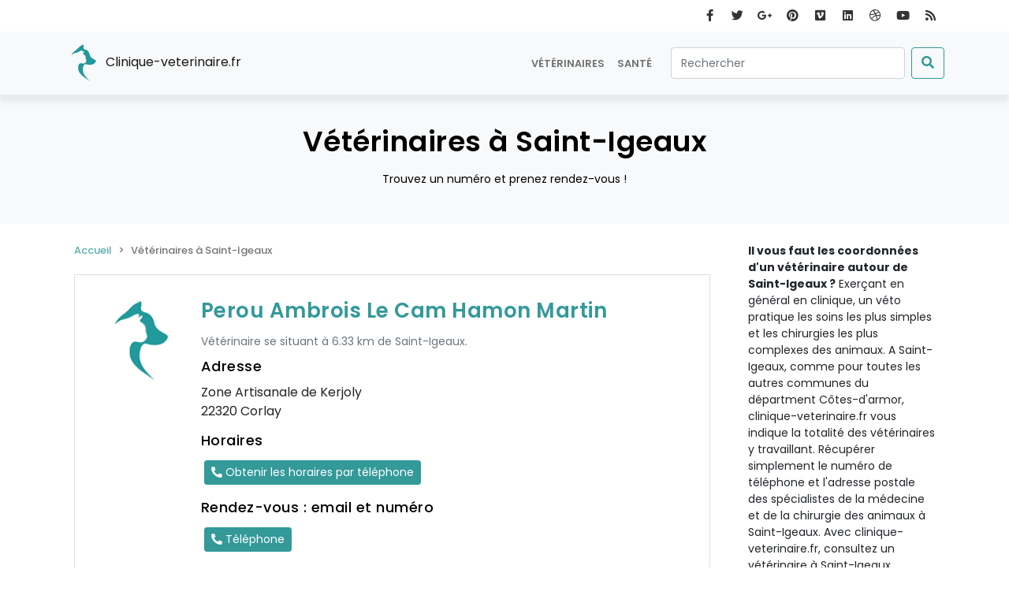

--- FILE ---
content_type: text/html; charset=UTF-8
request_url: https://www.clinique-veterinaire.fr/veterinaire-saint-igeaux-22570
body_size: 11241
content:





<!DOCTYPE html>
<html lang="fr">
    <head>
        <title>Vétérinaires à Saint-Igeaux : adresses, téléphones, horaires</title>
        <meta charset="utf-8">
        <meta name="description" content="Rendez-vous, numéro de téléphone, email des vétérinaires exerçant autour de Saint-Igeaux">
        <meta name="keywords" content="">
        <meta http-equiv="X-UA-Compatible" content="IE=edge">
        <meta name="viewport" content="width=device-width, initial-scale=1.0">
        <meta name="dc:title" content="Vétérinaires à Saint-Igeaux : adresses, téléphones, horaires">
        <meta name="dc:subject" content="Vétérinaires à Saint-Igeaux : adresses, téléphones, horaires">
        <meta name="dc:description" content="Rendez-vous, numéro de téléphone, email des vétérinaires exerçant autour de Saint-Igeaux">
        <meta name="dc:creator" content="clinique-veterinaire.fr">
        <meta name="dc:publisher" content="clinique-veterinaire.fr">
        <meta name="dc:type" content="text">
        <meta name="dc.format" content="text/html">
        <meta name="dc.source" content="http://www.clinique-veterinaire.fr/veterinaire-saint-igeaux-22570">
        <meta name="dc:language" content="fr">
        <meta name="dc:coverage" content="France">
        <meta property="og:country-name" content="France">
        <meta name="dc:rights" content="https://www.clinique-veterinaire.fr/mentions-legales">
        <meta name="csrf_token" content="8sQV5ZLMocLLWc5hGzKRph8Qza7ySBcPUpjfSP7b">
        <meta name="google_analytics_id" content="UA-50573020-2">
        <meta name="google_ads_id" content="ca-pub-8501071154143618">
        <meta name="user_consent_policy" content="false">
        <meta name="user_consent_policy_statistics" content="false">
        <meta name="user_consent_policy_personalized_ads" content="false">
        <meta name="update_user_consent_policy" content="false">
                        <link rel="apple-touch-icon" sizes="57x57" href="/assets/favicons/clinique-veterinaire.fr/xapple-icon-57x57.png.pagespeed.ic.fucHdlD1TQ.webp">
<link rel="apple-touch-icon" sizes="60x60" href="/assets/favicons/clinique-veterinaire.fr/xapple-icon-60x60.png.pagespeed.ic.qpl0I4wGwn.webp">
<link rel="apple-touch-icon" sizes="72x72" href="/assets/favicons/clinique-veterinaire.fr/xapple-icon-72x72.png.pagespeed.ic.088NitPw96.webp">
<link rel="apple-touch-icon" sizes="76x76" href="/assets/favicons/clinique-veterinaire.fr/xapple-icon-76x76.png.pagespeed.ic.SKHguGKYQ7.webp">
<link rel="apple-touch-icon" sizes="114x114" href="/assets/favicons/clinique-veterinaire.fr/xapple-icon-114x114.png.pagespeed.ic.aY6DT1Sb9V.webp">
<link rel="apple-touch-icon" sizes="120x120" href="/assets/favicons/clinique-veterinaire.fr/xapple-icon-120x120.png.pagespeed.ic.ssKRwVbbtb.webp">
<link rel="apple-touch-icon" sizes="144x144" href="/assets/favicons/clinique-veterinaire.fr/xapple-icon-144x144.png.pagespeed.ic.QH80X8flTE.webp">
<link rel="apple-touch-icon" sizes="152x152" href="/assets/favicons/clinique-veterinaire.fr/xapple-icon-152x152.png.pagespeed.ic.TczO9VFO5G.webp">
<link rel="apple-touch-icon" sizes="180x180" href="/assets/favicons/clinique-veterinaire.fr/xapple-icon-180x180.png.pagespeed.ic.akRurlAOy_.webp">
<link rel="icon" type="image/png" sizes="192x192" href="/assets/favicons/clinique-veterinaire.fr/xandroid-icon-192x192.png.pagespeed.ic.5oWuHubCJM.webp">
<link rel="icon" type="image/png" sizes="32x32" href="/assets/favicons/clinique-veterinaire.fr/xfavicon-32x32.png.pagespeed.ic.erC5GDh9KO.webp">
<link rel="icon" type="image/png" sizes="96x96" href="/assets/favicons/clinique-veterinaire.fr/xfavicon-96x96.png.pagespeed.ic.BXcmRbb91v.webp">
<link rel="icon" type="image/png" sizes="16x16" href="/assets/favicons/clinique-veterinaire.fr/xfavicon-16x16.png.pagespeed.ic.KyVv7WdmDj.webp">
<link rel="manifest" href="/assets/favicons/clinique-veterinaire.fr/manifest.json">
<meta name="msapplication-TileColor" content="#ffffff">
<meta name="msapplication-TileImage" content="/assets/favicons/clinique-veterinaire.fr/ms-icon-144x144.png">        <style type="text/css">
            @charset "UTF-8";@import url(https://fonts.googleapis.com/css?family=Poppins:100,200,400,500,600,700,800&display=swap);:root{--bs-blue:#0d6efd;--bs-indigo:#6610f2;--bs-purple:#6f42c1;--bs-pink:#d63384;--bs-red:#dc3545;--bs-orange:#fd7e14;--bs-yellow:#ffc107;--bs-green:#198754;--bs-teal:#20c997;--bs-cyan:#0dcaf0;--bs-white:#fff;--bs-gray:#6c757d;--bs-gray-dark:#343a40;--bs-gray-100:#f8f9fa;--bs-gray-200:#e9ecef;--bs-gray-300:#dee2e6;--bs-gray-400:#ced4da;--bs-gray-500:#adb5bd;--bs-gray-600:#6c757d;--bs-gray-700:#495057;--bs-gray-800:#343a40;--bs-gray-900:#212529;--bs-primary:#0d6efd;--bs-secondary:#6c757d;--bs-success:#198754;--bs-info:#0dcaf0;--bs-warning:#ffc107;--bs-danger:#dc3545;--bs-light:#f8f9fa;--bs-dark:#212529;--bs-primary-rgb:13,110,253;--bs-secondary-rgb:108,117,125;--bs-success-rgb:25,135,84;--bs-info-rgb:13,202,240;--bs-warning-rgb:255,193,7;--bs-danger-rgb:220,53,69;--bs-light-rgb:248,249,250;--bs-dark-rgb:33,37,41;--bs-white-rgb:255,255,255;--bs-black-rgb:0,0,0;--bs-body-rgb:33,37,41;--bs-font-sans-serif:system-ui,-apple-system,"Segoe UI",Roboto,"Helvetica Neue",Arial,"Noto Sans","Liberation Sans",sans-serif,"Apple Color Emoji","Segoe UI Emoji","Segoe UI Symbol","Noto Color Emoji";--bs-font-monospace:SFMono-Regular,Menlo,Monaco,Consolas,"Liberation Mono","Courier New",monospace;--bs-gradient:linear-gradient(180deg,hsla(0,0%,100%,0.15),hsla(0,0%,100%,0));--bs-body-font-family:var(--bs-font-sans-serif);--bs-body-font-size:1rem;--bs-body-font-weight:400;--bs-body-line-height:1.5;--bs-body-color:#212529;--bs-body-bg:#fff}*,:after,:before{box-sizing:border-box}@media (prefers-reduced-motion:no-preference){:root{scroll-behavior:smooth}}body{-webkit-text-size-adjust:100%;background-color:var(--bs-body-bg);color:var(--bs-body-color);font-family:var(--bs-body-font-family);font-size:var(--bs-body-font-size);font-weight:var(--bs-body-font-weight);line-height:var(--bs-body-line-height);margin:0;text-align:var(--bs-body-text-align)}h1,h2,h3,h4{font-weight:500;line-height:1.2;margin-bottom:.5rem;margin-top:0}h1{font-size:calc(1.375rem + 1.5vw)}@media (min-width:1200px){h1{font-size:2.5rem}}h2{font-size:calc(1.325rem + .9vw)}@media (min-width:1200px){h2{font-size:2rem}}h3{font-size:calc(1.3rem + .6vw)}@media (min-width:1200px){h3{font-size:1.75rem}}h4{font-size:calc(1.275rem + .3vw)}@media (min-width:1200px){h4{font-size:1.5rem}}p{margin-top:0}address,p{margin-bottom:1rem}address{font-style:normal;line-height:inherit}ol,ul{margin-bottom:1rem;margin-top:0;padding-left:2rem}strong{font-weight:bolder}small{font-size:.875em}a{color:#0d6efd;text-decoration:underline}img{vertical-align:middle}button{border-radius:0}button,input{font-family:inherit;font-size:inherit;line-height:inherit;margin:0}button{text-transform:none}[type=button],[type=submit],button{-webkit-appearance:button}[type=search]{-webkit-appearance:textfield;outline-offset:-2px}.img-fluid{height:auto;max-width:100%}.container{margin-left:auto;margin-right:auto;padding-left:var(--bs-gutter-x,.75rem);padding-right:var(--bs-gutter-x,.75rem);width:100%}@media (min-width:576px){.container{max-width:540px}}@media (min-width:768px){.container{max-width:720px}}@media (min-width:992px){.container{max-width:960px}}@media (min-width:1200px){.container{max-width:1140px}}.row{--bs-gutter-x:1.5rem;--bs-gutter-y:0;display:flex;flex-wrap:wrap;margin-left:calc(var(--bs-gutter-x)*-.5);margin-right:calc(var(--bs-gutter-x)*-.5);margin-top:calc(var(--bs-gutter-y)*-1)}.row>*{flex-shrink:0;margin-top:var(--bs-gutter-y);max-width:100%;padding-left:calc(var(--bs-gutter-x)*.5);padding-right:calc(var(--bs-gutter-x)*.5);width:100%}.col-1{flex:0 0 auto;width:8.33333333%}.col-2{flex:0 0 auto;width:16.66666667%}.col-10{flex:0 0 auto;width:83.33333333%}.col-11{flex:0 0 auto;width:91.66666667%}@media (min-width:768px){.col-md-6{flex:0 0 auto;width:50%}}@media (min-width:992px){.col-lg-3{flex:0 0 auto;width:25%}.col-lg-9{flex:0 0 auto;width:75%}}.form-control{-webkit-appearance:none;-moz-appearance:none;appearance:none;background-clip:padding-box;background-color:#fff;border:1px solid #ced4da;border-radius:.25rem;color:#212529;display:block;font-size:1rem;font-weight:400;line-height:1.5;padding:.375rem .75rem;width:100%}.form-control::-webkit-date-and-time-value{height:1.5em}.form-control::-moz-placeholder{color:#6c757d;opacity:1}.form-control:-ms-input-placeholder{color:#6c757d;opacity:1}.form-control::-webkit-file-upload-button{-webkit-margin-end:.75rem;background-color:#e9ecef;border:0 solid;border-color:inherit;border-inline-end-width:1px;border-radius:0;color:#212529;margin:-.375rem -.75rem;margin-inline-end:.75rem;padding:.375rem .75rem}.form-check{display:block;margin-bottom:.125rem;min-height:1.5rem;padding-left:1.5em}.form-check .form-check-input{float:left;margin-left:-1.5em}.form-check-input{-webkit-print-color-adjust:exact;-webkit-appearance:none;-moz-appearance:none;appearance:none;background-color:#fff;background-position:50%;background-repeat:no-repeat;background-size:contain;border:1px solid rgba(0,0,0,.25);color-adjust:exact;height:1em;margin-top:.25em;vertical-align:top;width:1em}.form-check-input[type=checkbox]{border-radius:.25em}.form-check-input:checked{background-color:#0d6efd;border-color:#0d6efd}.form-check-input:checked[type=checkbox]{background-image:url("data:image/svg+xml;charset=utf-8,%3Csvg xmlns='http://www.w3.org/2000/svg' viewBox='0 0 20 20'%3E%3Cpath fill='none' stroke='%23fff' stroke-linecap='round' stroke-linejoin='round' stroke-width='3' d='m6 10 3 3 6-6'/%3E%3C/svg%3E")}.form-check-input:disabled{filter:none;opacity:.5}.form-switch{padding-left:2.5em}.form-switch .form-check-input{background-image:url("data:image/svg+xml;charset=utf-8,%3Csvg xmlns='http://www.w3.org/2000/svg' viewBox='-4 -4 8 8'%3E%3Ccircle r='3' fill='rgba(0, 0, 0, 0.25)'/%3E%3C/svg%3E");background-position:0;border-radius:2em;margin-left:-2.5em;width:2em}.form-switch .form-check-input:checked{background-image:url("data:image/svg+xml;charset=utf-8,%3Csvg xmlns='http://www.w3.org/2000/svg' viewBox='-4 -4 8 8'%3E%3Ccircle r='3' fill='%23fff'/%3E%3C/svg%3E");background-position:100%}.btn{background-color:transparent;border:1px solid transparent;border-radius:.25rem;color:#212529;display:inline-block;font-size:1rem;font-weight:400;line-height:1.5;padding:.375rem .75rem;text-align:center;text-decoration:none;vertical-align:middle}.btn-primary{background-color:#0d6efd;border-color:#0d6efd;color:#fff}.btn-secondary{background-color:#6c757d;border-color:#6c757d;color:#fff}.btn-outline-success{border-color:#198754;color:#198754}.btn-sm{border-radius:.2rem;font-size:.875rem;padding:.25rem .5rem}.fade:not(.show){opacity:0}.collapse:not(.show){display:none}.nav-link{color:#0d6efd;display:block;padding:.5rem 1rem;text-decoration:none}.navbar{flex-wrap:wrap;padding-bottom:.5rem;padding-top:.5rem;position:relative}.navbar,.navbar>.container{align-items:center;display:flex;justify-content:space-between}.navbar>.container{flex-wrap:inherit}.navbar-brand{font-size:1.25rem;margin-right:1rem;padding-bottom:.3125rem;padding-top:.3125rem;text-decoration:none;white-space:nowrap}.navbar-nav{display:flex;flex-direction:column;list-style:none;margin-bottom:0;padding-left:0}.navbar-nav .nav-link{padding-left:0;padding-right:0}.navbar-collapse{align-items:center;flex-basis:100%;flex-grow:1}.navbar-toggler{background-color:transparent;border:1px solid transparent;border-radius:.25rem;font-size:1.25rem;line-height:1;padding:.25rem .75rem}.navbar-toggler-icon{background-position:50%;background-repeat:no-repeat;background-size:100%;display:inline-block;height:1.5em;vertical-align:middle;width:1.5em}.navbar-nav-scroll{max-height:var(--bs-scroll-height,75vh);overflow-y:auto}@media (min-width:992px){.navbar-expand-lg{flex-wrap:nowrap;justify-content:flex-start}.navbar-expand-lg .navbar-nav{flex-direction:row}.navbar-expand-lg .navbar-nav .nav-link{padding-left:.5rem;padding-right:.5rem}.navbar-expand-lg .navbar-nav-scroll{overflow:visible}.navbar-expand-lg .navbar-collapse{display:flex!important;flex-basis:auto}.navbar-expand-lg .navbar-toggler{display:none}}.navbar-light .navbar-brand{color:rgba(0,0,0,.9)}.navbar-light .navbar-nav .nav-link{color:rgba(0,0,0,.55)}.navbar-light .navbar-toggler{border-color:rgba(0,0,0,.1);color:rgba(0,0,0,.55)}.navbar-light .navbar-toggler-icon{background-image:url("data:image/svg+xml;charset=utf-8,%3Csvg xmlns='http://www.w3.org/2000/svg' viewBox='0 0 30 30'%3E%3Cpath stroke='rgba(0, 0, 0, 0.55)' stroke-linecap='round' stroke-miterlimit='10' stroke-width='2' d='M4 7h22M4 15h22M4 23h22'/%3E%3C/svg%3E")}.accordion-button{align-items:center;background-color:#fff;border:0;border-radius:0;color:#212529;display:flex;font-size:1rem;overflow-anchor:none;padding:1rem 1.25rem;position:relative;text-align:left;width:100%}.accordion-button:after{background-image:url("data:image/svg+xml;charset=utf-8,%3Csvg xmlns='http://www.w3.org/2000/svg' viewBox='0 0 16 16' fill='%23212529'%3E%3Cpath fill-rule='evenodd' d='M1.646 4.646a.5.5 0 0 1 .708 0L8 10.293l5.646-5.647a.5.5 0 0 1 .708.708l-6 6a.5.5 0 0 1-.708 0l-6-6a.5.5 0 0 1 0-.708z'/%3E%3C/svg%3E");background-repeat:no-repeat;background-size:1.25rem;content:"";flex-shrink:0;height:1.25rem;margin-left:auto;width:1.25rem}.accordion-header{margin-bottom:0}.accordion-item{background-color:#fff;border:1px solid rgba(0,0,0,.125)}.accordion-item:first-of-type{border-top-left-radius:.25rem;border-top-right-radius:.25rem}.accordion-item:first-of-type .accordion-button{border-top-left-radius:calc(.25rem - 1px);border-top-right-radius:calc(.25rem - 1px)}.accordion-item:not(:first-of-type){border-top:0}.accordion-item:last-of-type{border-bottom-left-radius:.25rem;border-bottom-right-radius:.25rem}.accordion-item:last-of-type .accordion-button.collapsed{border-bottom-left-radius:calc(.25rem - 1px);border-bottom-right-radius:calc(.25rem - 1px)}.accordion-item:last-of-type .accordion-collapse{border-bottom-left-radius:.25rem;border-bottom-right-radius:.25rem}.accordion-body{padding:1rem 1.25rem}.accordion-flush .accordion-collapse{border-width:0}.accordion-flush .accordion-item{border-left:0;border-radius:0;border-right:0}.accordion-flush .accordion-item:first-child{border-top:0}.accordion-flush .accordion-item:last-child{border-bottom:0}.accordion-flush .accordion-item .accordion-button{border-radius:0}.breadcrumb{display:flex;flex-wrap:wrap;list-style:none;margin-bottom:1rem;padding:0}.breadcrumb-item+.breadcrumb-item{padding-left:.5rem}.breadcrumb-item+.breadcrumb-item:before{color:#6c757d;content:var(--bs-breadcrumb-divider,"/");float:left;padding-right:.5rem}.breadcrumb-item.active{color:#6c757d}.list-group{border-radius:.25rem;display:flex;flex-direction:column;margin-bottom:0;padding-left:0}.list-group-item{background-color:#fff;border:1px solid rgba(0,0,0,.125);color:#212529;display:block;padding:.5rem 1rem;position:relative;text-decoration:none}.list-group-item+.list-group-item{border-top-width:0}.modal{display:none}.modal{height:100%;left:0;outline:0;overflow-x:hidden;overflow-y:auto;position:fixed;top:0;width:100%;z-index:1055}.modal-dialog{margin:.5rem;position:relative;width:auto}.modal.fade .modal-dialog{transform:translateY(-50px)}.modal-content{background-clip:padding-box;background-color:#fff;border:1px solid rgba(0,0,0,.2);border-radius:.3rem;display:flex;flex-direction:column;outline:0;position:relative;width:100%}.modal-header{align-items:center;border-bottom:1px solid #dee2e6;border-top-left-radius:calc(.3rem - 1px);border-top-right-radius:calc(.3rem - 1px);display:flex;flex-shrink:0;justify-content:space-between;padding:1rem}.modal-title{line-height:1.5;margin-bottom:0}.modal-body{flex:1 1 auto;padding:1rem;position:relative}.modal-footer{align-items:center;border-bottom-left-radius:calc(.3rem - 1px);border-bottom-right-radius:calc(.3rem - 1px);border-top:1px solid #dee2e6;display:flex;flex-shrink:0;flex-wrap:wrap;justify-content:flex-end;padding:.75rem}.modal-footer>*{margin:.25rem}@media (min-width:576px){.modal-dialog{margin:1.75rem auto;max-width:500px}}.carousel{position:relative}.d-flex{display:flex!important}.d-none{display:none!important}.align-items-center{align-items:center!important}.m-1{margin:.25rem!important}.my-2{margin-bottom:.5rem!important}.mt-2,.my-2{margin-top:.5rem!important}.me-2{margin-right:.5rem!important}.mb-2{margin-bottom:.5rem!important}.ms-3{margin-left:1rem!important}.ms-auto{margin-left:auto!important}.p-4{padding:1.5rem!important}.bg-light{--bs-bg-opacity:1;background-color:rgba(var(--bs-light-rgb),var(--bs-bg-opacity))!important}@media (min-width:576px){.d-sm-block{display:block!important}}@media (min-width:992px){.my-lg-0{margin-bottom:0!important;margin-top:0!important}}.fa,.fab,.far{-moz-osx-font-smoothing:grayscale;-webkit-font-smoothing:antialiased;text-rendering:auto;display:inline-block;font-style:normal;font-variant:normal;line-height:1}.fa-clock:before{content:"\f017"}.fa-dribbble:before{content:"\f17d"}.fa-facebook-f:before{content:"\f39e"}.fa-google-plus-g:before{content:"\f0d5"}.fa-linkedin:before{content:"\f08c"}.fa-phone-alt:before{content:"\f879"}.fa-pinterest:before{content:"\f0d2"}.fa-rss:before{content:"\f09e"}.fa-search:before{content:"\f002"}.fa-twitter:before{content:"\f099"}.fa-vimeo:before{content:"\f40a"}.fa-youtube:before{content:"\f167"}@font-face{font-display:swap;font-family:Font Awesome\ 5 Free;font-style:normal;font-weight:900;src:url(/assets/fonts/fa-solid-900.eot);src:url(/assets/fonts/fa-solid-900.eot?#iefix) format("embedded-opentype"),url(/assets/fonts/fa-solid-900.woff2) format("woff2"),url(/assets/fonts/fa-solid-900.woff) format("woff"),url(/assets/fonts/fa-solid-900.ttf) format("truetype"),url(/assets/fonts/fa-solid-900.svg#fontawesome) format("svg")}.fa{font-family:Font Awesome\ 5 Free;font-weight:900}@font-face{font-display:swap;font-family:Font Awesome\ 5 Brands;font-style:normal;font-weight:400;src:url(/assets/fonts/fa-brands-400.eot);src:url(/assets/fonts/fa-brands-400.eot?#iefix) format("embedded-opentype"),url(/assets/fonts/fa-brands-400.woff2) format("woff2"),url(/assets/fonts/fa-brands-400.woff) format("woff"),url(/assets/fonts/fa-brands-400.ttf) format("truetype"),url(/assets/fonts/fa-brands-400.svg#fontawesome) format("svg")}.fab{font-family:Font Awesome\ 5 Brands}@font-face{font-display:swap;font-family:Font Awesome\ 5 Free;font-style:normal;font-weight:400;src:url(/assets/fonts/fa-regular-400.eot);src:url(/assets/fonts/fa-regular-400.eot?#iefix) format("embedded-opentype"),url(/assets/fonts/fa-regular-400.woff2) format("woff2"),url(/assets/fonts/fa-regular-400.woff) format("woff"),url(/assets/fonts/fa-regular-400.ttf) format("truetype"),url(/assets/fonts/fa-regular-400.svg#fontawesome) format("svg")}.fab,.far{font-weight:400}.far{font-family:Font Awesome\ 5 Free}#topbar{background-color:#fff;position:relative;z-index:200}#topbar .social-icons{float:right;height:100%;overflow:hidden}#topbar .social-icons li,#topbar .social-icons li span{float:left;list-style:none outside none}#topbar .social-icons li span{border-radius:0;font-size:15px;height:40px;line-height:40px;margin:0;overflow:hidden;text-align:center;width:35px}#header{box-shadow:0 10px 6px rgba(0,0,0,.06);min-height:80px;position:relative;width:100%;z-index:199!important}#header .navbar-brand img{height:48px;padding:0;width:48px}#header .btn-outline-success{background-color:transparent;border-color:#399;color:#399}#header .form-control{font-size:14px}html{overflow-x:hidden}a{text-decoration:none}.background-gray{background-color:#f9f9fa}#scrollTop{background-color:rgba(0,0,0,.25);background-color:rgba(0,0,0,.25)!important;background-position:50%;background-repeat:no-repeat;border-radius:100px;bottom:26px;color:#fff;display:none;height:40px;line-height:12px!important;overflow:hidden;position:fixed;right:26px;text-align:center;transform:rotate(-90deg);width:40px}#scrollTop i{font-size:16px!important;height:39px!important;left:0!important;line-height:39px!important;position:relative;text-align:center!important;top:0!important;transform:translate(0);width:39px!important;z-index:10}#scrollTop i{background-color:transparent!important}#scrollTop:after,#scrollTop:before{background-color:#399;border-radius:100px;content:" ";display:block;height:100%;left:0;position:absolute;top:0;transform:scale(0);width:100%;z-index:1}#scrollTop:before{background-color:hsla(0,0%,100%,.25);opacity:0;z-index:2}#scrollTop:before{transform:scale(1)}.sidebar .widget:not(:first-child){border-top:1px solid #ced4da;margin-top:1.5rem;padding-top:1.5rem}#userConsentPolicyAcceptAllTop{color:#399;text-decoration:underline}body{font-family:Poppins,sans-serif}#header .navbar-brand{font-size:16px}#header .nav-item .nav-link{font-size:.8rem;font-weight:600;text-transform:uppercase}h1,h2,h3,h4{color:#000;font-family:Poppins,sans-serif;letter-spacing:.5px;margin:0}h1{font-size:34px;font-weight:600;line-height:34px}h1:not(:last-child){margin-bottom:20px}h2{font-size:26px;font-weight:600;line-height:26px}h2:not(:last-child){margin-bottom:16px}h3{font-size:18px;font-weight:500;line-height:18px}h3:not(:last-child){margin-bottom:12px}h4{font-size:16px;font-weight:600;line-height:16px}h4:not(:last-child){margin-bottom:8px}button{text-transform:uppercase}.medium{font-size:14px}button{font-size:12px}@media (max-width:575.98px){#header .navbar-brand{font-size:14px}}.btn:not(.close):not(.mfp-close),button.btn{background-color:#399;border-color:#399;color:#fff}.btn:not(.close):not(.mfp-close).btn-primary,button.btn.btn-primary{background-color:#399;border-color:#399}.consent_details .form-switch{padding-top:14px}a{color:#399}input:not([type=checkbox]):not([type=radio]){min-height:40px}.widget{margin-bottom:30px;position:relative}.widget .widget-title,.widget>h4{font-size:14px;font-style:normal;font-weight:600;letter-spacing:1px;line-height:24px;margin-bottom:20px;text-transform:uppercase}.widget:after,.widget:before{clear:both;content:" ";display:table}.sidebar{position:relative;position:-webkit-sticky;position:sticky;top:0}.sidebar .widget:last-child{border-bottom:0;margin-bottom:0;padding-bottom:0}.sidebar .widget ul li{font-size:14px}.sidebar .widget ul li:before{content:">"}.sidebar .widget ul li small{font-size:12px;font-style:normal}@media (max-width:991.98px){.widget{float:left;width:100%}}#page-title.background-gray{color:#000}#page-title.background-gray h1{font-size:36px}#page-title.background-gray p{font-size:14px}#page-title{background-color:#f8f9fa;clear:both;position:relative}#page-title .page-title{padding:0;text-align:center}#page-title .page-title>h1{line-height:1.2;margin-bottom:1rem}@media (max-width:991.98px){#page-title .page-title>h1{font-size:36px;line-height:34px}}i.icon-chevron-up:before{font-family:Font Awesome\ 5 Free;font-style:normal;font-weight:600}i.icon-chevron-up:before{content:"\f054"}.social-icons ul{margin:0;padding:0}.social-icons li{float:left;list-style:none}.social-icons li [data-kraken-href]{background:0 0;border:0;border-radius:4px;color:#333;float:left;font-size:16px;height:32px;line-height:32px;margin:0 4px 4px 0;overflow:hidden;text-align:center;width:32px}.list-posts{padding:0}.list-posts{list-style:none}.list-medium li{margin:12px 0}.list-medium li:first-child{margin-top:0}.list-posts small{display:block;font-style:italic;opacity:.7}.list-group-item{padding:2rem!important}.list-group-item small{color:#6c757d;display:block;margin-bottom:12px}.bg-light{background-color:#f8f9fa}.p-30{padding:30px!important}.breadcrumb{margin-bottom:21px}.breadcrumb .breadcrumb-item{font-size:13px;font-weight:500}.breadcrumb .breadcrumb-item a{opacity:.8}.breadcrumb .breadcrumb-item+.breadcrumb-item:before{content:">"}.breadcrumb .breadcrumb-item.active{color:#777}
                    </style>
        <link rel="stylesheet" href="/assets/css/A.kraken.css,qid=5ea5a64ffcf2a0eed0e8.pagespeed.cf.AgRZ6b7UEB.css">
        <link rel="preconnect" href="https://fonts.googleapis.com" crossorigin>
        <link rel="preconnect" href="https://pagead2.googlesyndication.com">
        <link rel="preconnect" href="https://www.googletagmanager.com">
                    </head>
    <body>
        <header>
    <div id="topbar">
    <div class="container">
        <div class="row">
            <div class="col-md-6">
            </div>
            <div class="col-md-6 d-none d-sm-block">
                <div class="social-icons social-icons-colored-hover">
                    <ul>
                        <li class="social-facebook"><span data-kraken-href=""><i class="fab fa-facebook-f"></i><span></li>
                        <li class="social-twitter"><span data-kraken-href=""><i class="fab fa-twitter"></i><span></li>
                        <li class="social-google"><span data-kraken-href=""><i class="fab fa-google-plus-g"></i><span></li>
                        <li class="social-pinterest"><span data-kraken-href=""><i class="fab fa-pinterest"></i><span></li>
                        <li class="social-vimeo"><span data-kraken-href=""><i class="fab fa-vimeo"></i><span></li>
                        <li class="social-linkedin"><span data-kraken-href=""><i class="fab fa-linkedin"></i><span></li>
                        <li class="social-dribbble"><span data-kraken-href=""><i class="fab fa-dribbble"></i><span></li>
                        <li class="social-youtube"><span data-kraken-href=""><i class="fab fa-youtube"></i><span></li>
                        <li class="social-rss"><span data-kraken-href=""><i class="fa fa-rss"></i><span></li>
                    </ul>
                </div>
            </div>
        </div>
    </div>
</div>    <nav id="header" class="navbar navbar-expand-lg navbar-light bg-light">
        <div class="container">
            <a class="navbar-brand" href="/" title="Accueil Clinique-veterinaire.fr">
                <img src="[data-uri]" data-src="https://www.clinique-veterinaire.fr/assets/img/logo/clinique-veterinaire.fr.png" width="48px" height=48px" alt="clinique-veterinaire.fr" class="lazyload ">
                Clinique-veterinaire.fr
            </a>
            <button class="navbar-toggler" type="button" data-bs-toggle="collapse" data-bs-target="#navbarScroll" aria-controls="navbarScroll" aria-expanded="false" aria-label="Toggle navigation">
                <span class="navbar-toggler-icon"></span>
            </button>
            <div class="collapse navbar-collapse" id="navbarScroll">
                <ul class="navbar-nav ms-auto my-2 my-lg-0 navbar-nav-scroll" style="--bs-scroll-height: 100px;">
                                                                        <li class="nav-item">
                                <a class="nav-link " href="https://www.clinique-veterinaire.fr/veterinaire-par-departement" title="Vétérinaires">Vétérinaires</a>
                            </li>
                                                                                                <li class="nav-item">
                                <a class="nav-link " href="https://www.clinique-veterinaire.fr/sante-C1" title="Santé">Santé</a>
                            </li>
                                                            </ul>         
                <form action="https://www.clinique-veterinaire.fr/recherche" method="get" role="search" class="d-flex">
                    
                    <input name="q" class="form-control me-2 ms-3" type="search" placeholder="Rechercher" aria-label="Rechercher">
                    <button class="btn btn-outline-success" type="submit" aria-label="Submit"><i class="fa fa-search"></i></button>
                </form>
            </div>
        </div>
    </nav>
</header>                            <main>
                                                            <section id="page-title" class="carousel background-gray">
    <div class="container p-30">
        <div class="page-title mt-2">
            <h1>Vétérinaires à Saint-Igeaux</h1>
                            <p>Trouvez un numéro et prenez rendez-vous !</p>
                    </div>
    </div>
</section>                                                    <div class="container">
                    <div class="row">
                        <article class="content col-lg-9 p-4">
                            <ol class="breadcrumb align-items-center" itemscope itemtype="https://schema.org/BreadcrumbList">
                                    <li class="breadcrumb-item" itemscope itemprop="itemListElement" itemtype="https://schema.org/ListItem">
                    <a href="/" itemprop="item" title="Accueil">
                        <span itemprop="name">Accueil</span> 
                    </a>
                    <meta itemprop="position" content="0">
                </li>
                                                <li class="breadcrumb-item active" itemscope itemprop="itemListElement" itemtype="https://schema.org/ListItem">
                   <span itemprop="name">Vétérinaires à Saint-Igeaux</span>
                   <meta itemprop="position" content="1">
                </li>
                        </ol>
                                <section class="list-group" id="list-companies" itemscope itemtype="http://schema.org/ItemList">
        <link itemprop="url" href="https://www.clinique-veterinaire.fr/veterinaire-saint-igeaux-22570"/>
        <span itemprop="numberOfItems" class="d-none">0</span>
                    <div class="list-group-item " itemprop="itemListElement" itemscope itemtype="http://schema.org/ListItem" id="company-1">
                <div class="row">
                    <div class="col-2"><img src="[data-uri]" data-src="https://www.clinique-veterinaire.fr/assets/img/logo/clinique-veterinaire.fr.png" width="100%" height=100%" alt="clinique-veterinaire.fr" class="lazyload img-fluid"></div>
                    <div class="col-10">
                        <meta itemprop="position" content="1"/>
                        <h2 class="list-group-item-heading" itemprop="name"><a itemprop="url" href="https://www.clinique-veterinaire.fr/veterinaire-corlay-22320/perou-ambrois-le-cam-hamon-martin-2967" title="Perou Ambrois Le Cam Hamon Martin<">Perou Ambrois Le Cam Hamon Martin</a></h2>
                        <small>
                            Vétérinaire se situant 
                                                            à 6.33 km de Saint-Igeaux.
                                                    </small>
                        <h3>Adresse</h3>
                        <address>
                            <p class="list-group-item-text">
                                 
                                Zone Artisanale de Kerjoly<br/>
                                22320 
                                Corlay
                            </p>
                        </address>
                        <h3>Horaires</h3>
                            <p class="list-group-item-text">
                                                                    <span class="btn btn-primary btn-sm m-1" data-kraken-href=[base64]>
                                        <i class="fa fa-phone-alt"></i>
                                        Obtenir les horaires par téléphone
                                    </span>
                                                            </p>
                                                    <h3>Rendez-vous : email et numéro</h3>
                            <p class="list-group-item-text">
                                                                                                    <span class="btn btn-primary btn-sm m-1" data-kraken-href=[base64]>
                                        <i class="fa fa-phone-alt"></i>
                                        Téléphone
                                    </span>
                                                            </p>
                                            </div>
                </div>
            </div>
                            <div class="list-group-item">
                                    </div>
                                <div class="list-group-item " itemprop="itemListElement" itemscope itemtype="http://schema.org/ListItem" id="company-2">
                <div class="row">
                    <div class="col-2"><img src="[data-uri]" data-src="https://www.clinique-veterinaire.fr/assets/img/logo/clinique-veterinaire.fr.png" width="100%" height=100%" alt="clinique-veterinaire.fr" class="lazyload img-fluid"></div>
                    <div class="col-10">
                        <meta itemprop="position" content="2"/>
                        <h2 class="list-group-item-heading" itemprop="name"><a itemprop="url" href="https://www.clinique-veterinaire.fr/veterinaire-mur-de-bretagne-22530/clinique-veterinaire-de-guerledan-4954" title="Clinique vétérinaire de Guerledan<">Clinique vétérinaire de Guerledan</a></h2>
                        <small>
                            Vétérinaire se situant 
                                                            à 10.04 km de Saint-Igeaux.
                                                    </small>
                        <h3>Adresse</h3>
                        <address>
                            <p class="list-group-item-text">
                                 
                                Zone Artisanale (ZA) Toul Houzé<br/>
                                22530 
                                Mûr-de-Bretagne
                            </p>
                        </address>
                        <h3>Horaires</h3>
                            <p class="list-group-item-text">
                                                                    <span class="btn btn-primary btn-sm m-1" data-kraken-href=[base64]>
                                        <i class="fa fa-phone-alt"></i>
                                        Obtenir les horaires par téléphone
                                    </span>
                                                            </p>
                                                    <h3>Rendez-vous : email et numéro</h3>
                            <p class="list-group-item-text">
                                                                                                    <span class="btn btn-primary btn-sm m-1" data-kraken-href=[base64]>
                                        <i class="fa fa-phone-alt"></i>
                                        Téléphone
                                    </span>
                                                            </p>
                                            </div>
                </div>
            </div>
                                <div class="list-group-item " itemprop="itemListElement" itemscope itemtype="http://schema.org/ListItem" id="company-3">
                <div class="row">
                    <div class="col-2"><img src="[data-uri]" data-src="https://www.clinique-veterinaire.fr/assets/img/logo/clinique-veterinaire.fr.png" width="100%" height=100%" alt="clinique-veterinaire.fr" class="lazyload img-fluid"></div>
                    <div class="col-10">
                        <meta itemprop="position" content="3"/>
                        <h2 class="list-group-item-heading" itemprop="name"><a itemprop="url" href="https://www.clinique-veterinaire.fr/veterinaire-mur-de-bretagne-22530/fanen-gildas-8291" title="Fanen Gildas<">Fanen Gildas</a></h2>
                        <small>
                            Vétérinaire se situant 
                                                            à 11.19 km de Saint-Igeaux.
                                                    </small>
                        <h3>Adresse</h3>
                        <address>
                            <p class="list-group-item-text">
                                10 
                                Rue de la Gare<br/>
                                22530 
                                Mûr-de-Bretagne
                            </p>
                        </address>
                        <h3>Horaires</h3>
                            <p class="list-group-item-text">
                                                                    <span class="btn btn-primary btn-sm m-1" data-kraken-href=[base64]>
                                        <i class="fa fa-phone-alt"></i>
                                        Obtenir les horaires par téléphone
                                    </span>
                                                            </p>
                                            </div>
                </div>
            </div>
                                <div class="list-group-item " itemprop="itemListElement" itemscope itemtype="http://schema.org/ListItem" id="company-4">
                <div class="row">
                    <div class="col-2"><img src="[data-uri]" data-src="https://www.clinique-veterinaire.fr/assets/img/logo/clinique-veterinaire.fr.png" width="100%" height=100%" alt="clinique-veterinaire.fr" class="lazyload img-fluid"></div>
                    <div class="col-10">
                        <meta itemprop="position" content="4"/>
                        <h2 class="list-group-item-heading" itemprop="name"><a itemprop="url" href="https://www.clinique-veterinaire.fr/veterinaire-mur-de-bretagne-22530/selarl-veterinaire-de-largoat-4947" title="Selarl Vétérinaire De L&#039;Argoat<">Selarl Vétérinaire De L&#039;Argoat</a></h2>
                        <small>
                            Vétérinaire se situant 
                                                            à 11.32 km de Saint-Igeaux.
                                                    </small>
                        <h3>Adresse</h3>
                        <address>
                            <p class="list-group-item-text">
                                19 
                                Rue de Pontivy<br/>
                                22530 
                                Mûr-de-Bretagne
                            </p>
                        </address>
                        <h3>Horaires</h3>
                            <p class="list-group-item-text">
                                                                    <span class="btn btn-primary btn-sm m-1" data-kraken-href=[base64]>
                                        <i class="fa fa-phone-alt"></i>
                                        Obtenir les horaires par téléphone
                                    </span>
                                                            </p>
                                                    <h3>Rendez-vous : email et numéro</h3>
                            <p class="list-group-item-text">
                                                                                                    <span class="btn btn-primary btn-sm m-1" data-kraken-href=[base64]>
                                        <i class="fa fa-phone-alt"></i>
                                        Téléphone
                                    </span>
                                                            </p>
                                            </div>
                </div>
            </div>
                                <div class="list-group-item " itemprop="itemListElement" itemscope itemtype="http://schema.org/ListItem" id="company-5">
                <div class="row">
                    <div class="col-2"><img src="[data-uri]" data-src="https://www.clinique-veterinaire.fr/assets/img/logo/clinique-veterinaire.fr.png" width="100%" height=100%" alt="clinique-veterinaire.fr" class="lazyload img-fluid"></div>
                    <div class="col-10">
                        <meta itemprop="position" content="5"/>
                        <h2 class="list-group-item-heading" itemprop="name"><a itemprop="url" href="https://www.clinique-veterinaire.fr/veterinaire-rostrenen-22110/clinique-veterinaire-du-docteur-sena-6116" title="Clinique vétérinaire du Docteur Sena<">Clinique vétérinaire du Docteur Sena</a></h2>
                        <small>
                            Vétérinaire se situant 
                                                            à 15.67 km de Saint-Igeaux.
                                                    </small>
                        <h3>Adresse</h3>
                        <address>
                            <p class="list-group-item-text">
                                 
                                Route de Saint-Brieuc<br/>
                                22110 
                                Rostrenen
                            </p>
                        </address>
                        <h3>Horaires</h3>
                            <p class="list-group-item-text">
                                                                    <span class="btn btn-primary btn-sm m-1" data-kraken-href=[base64]>
                                        <i class="fa fa-phone-alt"></i>
                                        Obtenir les horaires par téléphone
                                    </span>
                                                            </p>
                                            </div>
                </div>
            </div>
                                <div class="list-group-item " itemprop="itemListElement" itemscope itemtype="http://schema.org/ListItem" id="company-6">
                <div class="row">
                    <div class="col-2"><img src="[data-uri]" data-src="https://www.clinique-veterinaire.fr/assets/img/logo/clinique-veterinaire.fr.png" width="100%" height=100%" alt="clinique-veterinaire.fr" class="lazyload img-fluid"></div>
                    <div class="col-10">
                        <meta itemprop="position" content="6"/>
                        <h2 class="list-group-item-heading" itemprop="name"><a itemprop="url" href="https://www.clinique-veterinaire.fr/veterinaire-cleguerec-56480/crevecoeur-3021" title="Crèvecoeur<">Crèvecoeur</a></h2>
                        <small>
                            Vétérinaire se situant 
                                                            à 16.15 km de Saint-Igeaux.
                                                    </small>
                        <h3>Adresse</h3>
                        <address>
                            <p class="list-group-item-text">
                                 
                                Résidence Park Kerlann<br/>
                                56480 
                                Cléguérec
                            </p>
                        </address>
                        <h3>Horaires</h3>
                            <p class="list-group-item-text">
                                                                    <span class="btn btn-primary btn-sm m-1" data-kraken-href=[base64]>
                                        <i class="fa fa-phone-alt"></i>
                                        Obtenir les horaires par téléphone
                                    </span>
                                                            </p>
                                                    <h3>Rendez-vous : email et numéro</h3>
                            <p class="list-group-item-text">
                                                                                                    <span class="btn btn-primary btn-sm m-1" data-kraken-href=[base64]>
                                        <i class="fa fa-phone-alt"></i>
                                        Téléphone
                                    </span>
                                                            </p>
                                            </div>
                </div>
            </div>
                                <div class="list-group-item " itemprop="itemListElement" itemscope itemtype="http://schema.org/ListItem" id="company-7">
                <div class="row">
                    <div class="col-2"><img src="[data-uri]" data-src="https://www.clinique-veterinaire.fr/assets/img/logo/clinique-veterinaire.fr.png" width="100%" height=100%" alt="clinique-veterinaire.fr" class="lazyload img-fluid"></div>
                    <div class="col-10">
                        <meta itemprop="position" content="7"/>
                        <h2 class="list-group-item-heading" itemprop="name"><a itemprop="url" href="https://www.clinique-veterinaire.fr/veterinaire-rostrenen-22110/clinique-veterinaire-kreiz-breizh-4958" title="Clinique vétérinaire Kreiz Breizh<">Clinique vétérinaire Kreiz Breizh</a></h2>
                        <small>
                            Vétérinaire se situant 
                                                            à 16.68 km de Saint-Igeaux.
                                                    </small>
                        <h3>Adresse</h3>
                        <address>
                            <p class="list-group-item-text">
                                6 
                                Rue Joseph Pennec<br/>
                                22110 
                                Rostrenen
                            </p>
                        </address>
                        <h3>Horaires</h3>
                            <p class="list-group-item-text">
                                                                                                            Ouvert aujourd&#039;hui de 09h00 à 12h00 et de 14h00 à 18h30.<br/>
                                                                        <span class="btn btn-primary btn-sm m-1" data-kraken-href=[base64]>
                                        <i class="far fa-clock"></i>
                                        Voir les horaires d'ouverture
                                    </span>
                                                            </p>
                                                    <h3>Rendez-vous : email et numéro</h3>
                            <p class="list-group-item-text">
                                                                                                    <span class="btn btn-primary btn-sm m-1" data-kraken-href=[base64]>
                                        <i class="fa fa-phone-alt"></i>
                                        Téléphone
                                    </span>
                                                            </p>
                                            </div>
                </div>
            </div>
                                    <section itemscope itemtype="https://schema.org/FAQPage" class="accordion  accordion-flush accordion-faq mt-3" id="accordionFaq">
        <h2><i class="fa fa-question-circle"></i> Questions fréquentes</h2>
        <div itemscope itemprop="mainEntity" itemtype="https://schema.org/Question" class="accordion-item">
            <div class="accordion-header" itemprop="name">
                <button class="accordion-button collapsed" type="button" data-bs-toggle="collapse" data-bs-target="#collapseOne" aria-expanded="false" aria-controls="collapseOne">
                    Existe t'il un vétérinaire à Saint-Igeaux ?
                </button>
            </div>
            <div id="collapseOne" class="accordion-collapse collapse" data-bs-parent="#accordionFaq" itemscope itemprop="acceptedAnswer" itemtype="https://schema.org/Answer">
                <div class="accordion-body" itemprop="text">
                                            Nous avons trouvé 7 vétérinaires proches de Saint-Igeaux.
                                        Le plus proche est Perou Ambrois Le Cam Hamon Martin, il se situe  Zone Artisanale de Kerjoly 22320 Corlay.
                </div>
            </div>
        </div>
                            <div itemscope itemprop="mainEntity" itemtype="https://schema.org/Question" class="accordion-item">
                <div class="accordion-header" itemprop="name">
                    <button class="accordion-button collapsed" type="button" data-bs-toggle="collapse" data-bs-target="#collapse4" aria-expanded="false" aria-controls="collapse4">
                        Quels vétérinaires à Saint-Igeaux sont ouverts aujourd'hui ?
                    </button>
                </div>
                <div id="collapse4" class="accordion-collapse collapse" data-bs-parent="#accordionFaq" itemscope itemprop="acceptedAnswer" itemtype="https://schema.org/Answer">
                    <div class="accordion-body" itemprop="text">
                                                 Le vétérinaire  Clinique vétérinaire Kreiz Breizh  est  ouvert aujourd'hui.
                    </div>
                </div>
            </div>
            </section>
    </section>
                        </article>
                        <aside class="sidebar col-lg-3 p-4">
                                <div>
                    <p class="medium"><strong>Il vous faut les coordonnées d'un vétérinaire autour de Saint-Igeaux ?</strong> Exerçant en général en clinique, un véto pratique les soins les plus simples et les chirurgies les plus complexes des animaux. A Saint-Igeaux, comme pour toutes les autres communes du départment Côtes-d'armor, clinique-veterinaire.fr vous indique la totalité des vétérinaires y travaillant. Récupérer simplement le numéro de téléphone et l'adresse postale des spécialistes de la médecine et de la chirurgie des animaux à Saint-Igeaux. Avec clinique-veterinaire.fr, consultez un <u>vétérinaire à Saint-Igeaux.</u></p>
                <div class="widget">
    <h4 class="widget-title">Villes à proximité</h4>
    <ul class="list-posts list-medium">
        	        <li>
	        	<span data-kraken-href=YUhSMGNITTZXMnR5WVd0bGJpMXpiR0Z6YUYxYmEzSmhhMlZ1TFhOc1lYTm9YWGQzZHk1amJHbHVhWEYxWlMxMlpYUmxjbWx1WVdseVpTNW1jbHRyY21GclpXNHRjMnhoYzJoZGRtVjBaWEpwYm1GcGNtVXRjR3gxYzNOMWJHbGxiaTB5TWpNeU1BPT0=> 
	        		Vétérinaires à 
	        		<strong>Plussulien</strong>
	        	</span>
	            <small>à 2 kms de Saint-Igeaux</small>
	        </li>
        	        <li>
	        	<span data-kraken-href=YUhSMGNITTZXMnR5WVd0bGJpMXpiR0Z6YUYxYmEzSmhhMlZ1TFhOc1lYTm9YWGQzZHk1amJHbHVhWEYxWlMxMlpYUmxjbWx1WVdseVpTNW1jbHRyY21GclpXNHRjMnhoYzJoZGRtVjBaWEpwYm1GcGNtVXRjMkZwYm5SbExYUnlaWEJvYVc1bExUSXlORGd3> 
	        		Vétérinaires à 
	        		<strong>Sainte-Tréphine</strong>
	        	</span>
	            <small>à 4 kms de Saint-Igeaux</small>
	        </li>
        	        <li>
	        	<span data-kraken-href=YUhSMGNITTZXMnR5WVd0bGJpMXpiR0Z6YUYxYmEzSmhhMlZ1TFhOc1lYTm9YWGQzZHk1amJHbHVhWEYxWlMxMlpYUmxjbWx1WVdseVpTNW1jbHRyY21GclpXNHRjMnhoYzJoZGRtVjBaWEpwYm1GcGNtVXRjMkZwYm5RdFoyVnNkbVZ1TFRJeU5UY3c=> 
	        		Vétérinaires à 
	        		<strong>Saint-Gelven</strong>
	        	</span>
	            <small>à 4 kms de Saint-Igeaux</small>
	        </li>
        	        <li>
	        	<span data-kraken-href=YUhSMGNITTZXMnR5WVd0bGJpMXpiR0Z6YUYxYmEzSmhhMlZ1TFhOc1lYTm9YWGQzZHk1amJHbHVhWEYxWlMxMlpYUmxjbWx1WVdseVpTNW1jbHRyY21GclpXNHRjMnhoYzJoZGRtVjBaWEpwYm1GcGNtVXRiR0Z1YVhOallYUXRNakkxTnpBPQ==> 
	        		Vétérinaires à 
	        		<strong>Laniscat</strong>
	        	</span>
	            <small>à 4 kms de Saint-Igeaux</small>
	        </li>
        	        <li>
	        	<span data-kraken-href=YUhSMGNITTZXMnR5WVd0bGJpMXpiR0Z6YUYxYmEzSmhhMlZ1TFhOc1lYTm9YWGQzZHk1amJHbHVhWEYxWlMxMlpYUmxjbWx1WVdseVpTNW1jbHRyY21GclpXNHRjMnhoYzJoZGRtVjBaWEpwYm1GcGNtVXRZMjl5YkdGNUxUSXlNekl3> 
	        		Vétérinaires à 
	        		<strong>Corlay</strong>
	        	</span>
	            <small>à 7 kms de Saint-Igeaux</small>
	        </li>
        	        <li>
	        	<span data-kraken-href=YUhSMGNITTZXMnR5WVd0bGJpMXpiR0Z6YUYxYmEzSmhhMlZ1TFhOc1lYTm9YWGQzZHk1amJHbHVhWEYxWlMxMlpYUmxjbWx1WVdseVpTNW1jbHRyY21GclpXNHRjMnhoYzJoZGRtVjBaWEpwYm1GcGNtVXRiR1V0YUdGMWRDMWpiM0pzWVhrdE1qSXpNakE9> 
	        		Vétérinaires à 
	        		<strong>Haut-Corlay</strong>
	        	</span>
	            <small>à 7 kms de Saint-Igeaux</small>
	        </li>
        	        <li>
	        	<span data-kraken-href=YUhSMGNITTZXMnR5WVd0bGJpMXpiR0Z6YUYxYmEzSmhhMlZ1TFhOc1lYTm9YWGQzZHk1amJHbHVhWEYxWlMxMlpYUmxjbWx1WVdseVpTNW1jbHRyY21GclpXNHRjMnhoYzJoZGRtVjBaWEpwYm1GcGNtVXRZMkZ1YVdoMVpXd3RNakkwT0RBPQ==> 
	        		Vétérinaires à 
	        		<strong>Canihuel</strong>
	        	</span>
	            <small>à 7 kms de Saint-Igeaux</small>
	        </li>
        	        <li>
	        	<span data-kraken-href=[base64]> 
	        		Vétérinaires à 
	        		<strong>Saint-Nicolas-du-Pélem</strong>
	        	</span>
	            <small>à 7 kms de Saint-Igeaux</small>
	        </li>
        	        <li>
	        	<span data-kraken-href=YUhSMGNITTZXMnR5WVd0bGJpMXpiR0Z6YUYxYmEzSmhhMlZ1TFhOc1lYTm9YWGQzZHk1amJHbHVhWEYxWlMxMlpYUmxjbWx1WVdseVpTNW1jbHRyY21GclpXNHRjMnhoYzJoZGRtVjBaWEpwYm1GcGNtVXRZMkYxY21Wc0xUSXlOVE13> 
	        		Vétérinaires à 
	        		<strong>Caurel</strong>
	        	</span>
	            <small>à 7 kms de Saint-Igeaux</small>
	        </li>
        	        <li>
	        	<span data-kraken-href=YUhSMGNITTZXMnR5WVd0bGJpMXpiR0Z6YUYxYmEzSmhhMlZ1TFhOc1lYTm9YWGQzZHk1amJHbHVhWEYxWlMxMlpYUmxjbWx1WVdseVpTNW1jbHRyY21GclpXNHRjMnhoYzJoZGRtVjBaWEpwYm1GcGNtVXRjMkZwYm5RdGJXRjVaWFY0TFRJeU16SXc=> 
	        		Vétérinaires à 
	        		<strong>Saint-Mayeux</strong>
	        	</span>
	            <small>à 8 kms de Saint-Igeaux</small>
	        </li>
        	        <li>
	        	<span data-kraken-href=YUhSMGNITTZXMnR5WVd0bGJpMXpiR0Z6YUYxYmEzSmhhMlZ1TFhOc1lYTm9YWGQzZHk1amJHbHVhWEYxWlMxMlpYUmxjbWx1WVdseVpTNW1jbHRyY21GclpXNHRjMnhoYzJoZGRtVjBaWEpwYm1GcGNtVXRaMjkxWVhKbFl5MHlNalUzTUE9PQ==> 
	        		Vétérinaires à 
	        		<strong>Gouarec</strong>
	        	</span>
	            <small>à 8 kms de Saint-Igeaux</small>
	        </li>
        	        <li>
	        	<span data-kraken-href=YUhSMGNITTZXMnR5WVd0bGJpMXpiR0Z6YUYxYmEzSmhhMlZ1TFhOc1lYTm9YWGQzZHk1amJHbHVhWEYxWlMxMlpYUmxjbWx1WVdseVpTNW1jbHRyY21GclpXNHRjMnhoYzJoZGRtVjBaWEpwYm1GcGNtVXRjR1Z5Y21WMExUSXlOVGN3> 
	        		Vétérinaires à 
	        		<strong>Perret</strong>
	        	</span>
	            <small>à 10 kms de Saint-Igeaux</small>
	        </li>
        	        <li>
	        	<span data-kraken-href=YUhSMGNITTZXMnR5WVd0bGJpMXpiR0Z6YUYxYmEzSmhhMlZ1TFhOc1lYTm9YWGQzZHk1amJHbHVhWEYxWlMxMlpYUmxjbWx1WVdseVpTNW1jbHRyY21GclpXNHRjMnhoYzJoZGRtVjBaWEpwYm1GcGNtVXRjR3h2ZFc1bGRtVjZMWEYxYVc1MGFXNHRNakl4TVRBPQ==> 
	        		Vétérinaires à 
	        		<strong>Plounévez-Quintin</strong>
	        	</span>
	            <small>à 10 kms de Saint-Igeaux</small>
	        </li>
        	        <li>
	        	<span data-kraken-href=YUhSMGNITTZXMnR5WVd0bGJpMXpiR0Z6YUYxYmEzSmhhMlZ1TFhOc1lYTm9YWGQzZHk1amJHbHVhWEYxWlMxMlpYUmxjbWx1WVdseVpTNW1jbHRyY21GclpXNHRjMnhoYzJoZGRtVjBaWEpwYm1GcGNtVXRjMkZwYm5RdFlXbG5ibUZ1TFRVMk5EZ3c=> 
	        		Vétérinaires à 
	        		<strong>Saint-Aignan</strong>
	        	</span>
	            <small>à 11 kms de Saint-Igeaux</small>
	        </li>
        	        <li>
	        	<span data-kraken-href=YUhSMGNITTZXMnR5WVd0bGJpMXpiR0Z6YUYxYmEzSmhhMlZ1TFhOc1lYTm9YWGQzZHk1amJHbHVhWEYxWlMxMlpYUmxjbWx1WVdseVpTNW1jbHRyY21GclpXNHRjMnhoYzJoZGRtVjBaWEpwYm1GcGNtVXRjR3h2ZFdkMVpYSnVaWFpsYkMweU1qRXhNQT09> 
	        		Vétérinaires à 
	        		<strong>Plouguernével</strong>
	        	</span>
	            <small>à 11 kms de Saint-Igeaux</small>
	        </li>
        	        <li>
	        	<span data-kraken-href=YUhSMGNITTZXMnR5WVd0bGJpMXpiR0Z6YUYxYmEzSmhhMlZ1TFhOc1lYTm9YWGQzZHk1amJHbHVhWEYxWlMxMlpYUmxjbWx1WVdseVpTNW1jbHRyY21GclpXNHRjMnhoYzJoZGRtVjBaWEpwYm1GcGNtVXRiWFZ5TFdSbExXSnlaWFJoWjI1bExUSXlOVE13> 
	        		Vétérinaires à 
	        		<strong>Mûr-de-Bretagne</strong>
	        	</span>
	            <small>à 11 kms de Saint-Igeaux</small>
	        </li>
        	        <li>
	        	<span data-kraken-href=YUhSMGNITTZXMnR5WVd0bGJpMXpiR0Z6YUYxYmEzSmhhMlZ1TFhOc1lYTm9YWGQzZHk1amJHbHVhWEYxWlMxMlpYUmxjbWx1WVdseVpTNW1jbHRyY21GclpXNHRjMnhoYzJoZGRtVjBaWEpwYm1GcGNtVXRjR3hsYkdGMVptWXRNakkxTnpBPQ==> 
	        		Vétérinaires à 
	        		<strong>Plélauff</strong>
	        	</span>
	            <small>à 11 kms de Saint-Igeaux</small>
	        </li>
        	        <li>
	        	<span data-kraken-href=[base64]> 
	        		Vétérinaires à 
	        		<strong>Saint-Martin-des-Prés</strong>
	        	</span>
	            <small>à 12 kms de Saint-Igeaux</small>
	        </li>
        	        <li>
	        	<span data-kraken-href=YUhSMGNITTZXMnR5WVd0bGJpMXpiR0Z6YUYxYmEzSmhhMlZ1TFhOc1lYTm9YWGQzZHk1amJHbHVhWEYxWlMxMlpYUmxjbWx1WVdseVpTNW1jbHRyY21GclpXNHRjMnhoYzJoZGRtVjBaWEpwYm1GcGNtVXRiR0V0YUdGeWJXOTVaUzB5TWpNeU1BPT0=> 
	        		Vétérinaires à 
	        		<strong>Harmoye</strong>
	        	</span>
	            <small>à 12 kms de Saint-Igeaux</small>
	        </li>
        	        <li>
	        	<span data-kraken-href=YUhSMGNITTZXMnR5WVd0bGJpMXpiR0Z6YUYxYmEzSmhhMlZ1TFhOc1lYTm9YWGQzZHk1amJHbHVhWEYxWlMxMlpYUmxjbWx1WVdseVpTNW1jbHRyY21GclpXNHRjMnhoYzJoZGRtVjBaWEpwYm1GcGNtVXRiR0Z1Y21sMllXbHVMVEl5TkRndw==> 
	        		Vétérinaires à 
	        		<strong>Lanrivain</strong>
	        	</span>
	            <small>à 13 kms de Saint-Igeaux</small>
	        </li>
              
    </ul>
</div>
    </div>
                        </aside>
                    </div>
                </div>
            </main>    
                <footer id="footer">
    <div class="footer-content">
        <div class="container">
            <div class="row">
                <div class="col-lg-5">
                    <div class="widget">

                        <div class="widget-title">
                        <img src="[data-uri]" data-src="https://www.clinique-veterinaire.fr/assets/img/logo/clinique-veterinaire.fr.png" width="48px" height=48px" alt="clinique-veterinaire.fr" class="lazyload ">
                        Clinique-veterinaire.fr
                        </div>
                        <p class="mb-5">Prendre soin de son animal de compagnie.<br/>Depuis 2014.</p>
                    </div>
                </div>
                                                <div class="col-lg-7">
                    <div class="row">
                        <div class="col-lg-3"></div>
                                                                        <div class="col-lg-3">
                        <div class="widget">
                            <div class="widget-title">Navigation</div>
                            <ul class="list">
                                                                    <li>
                                        <span data-kraken-href=YUhSMGNITTZXMnR5WVd0bGJpMXpiR0Z6YUYxYmEzSmhhMlZ1TFhOc1lYTm9YWGQzZHk1amJHbHVhWEYxWlMxMlpYUmxjbWx1WVdseVpTNW1jbHRyY21GclpXNHRjMnhoYzJoZGRtVjBaWEpwYm1GcGNtVXRjR0Z5TFdSbGNHRnlkR1Z0Wlc1MA==>Vétérinaires</sapn>
                                    </li>
                                                                    <li>
                                        <span data-kraken-href=YUhSMGNITTZXMnR5WVd0bGJpMXpiR0Z6YUYxYmEzSmhhMlZ1TFhOc1lYTm9YWGQzZHk1amJHbHVhWEYxWlMxMlpYUmxjbWx1WVdseVpTNW1jbHRyY21GclpXNHRjMnhoYzJoZGMyRnVkR1V0UXpFPQ==>Santé</sapn>
                                    </li>
                                                            </ul>
                        </div>
                    </div>
                                                                                        <div class="col-lg-3">
                            <div class="widget">
                                <div class="widget-title">Annuaire</div>
                                <ul class="list">
                                    <li><span data-kraken-href=[base64]>Inscription</span></li>
                                    <li><span data-kraken-href=VzJ0eVlXdGxiaTF6YkdGemFGMD0=>Modification</span></li>
                                </ul>
                            </div>
                        </div>
                                                                                    <div class="col-lg-3">
                            <div class="widget">
                                <div class="widget-title">Support</div>
                                <ul class="list">
                                    <li><span data-kraken-href=YUhSMGNITTZXMnR5WVd0bGJpMXpiR0Z6YUYxYmEzSmhhMlZ1TFhOc1lYTm9YWGQzZHk1amJHbHVhWEYxWlMxMlpYUmxjbWx1WVdseVpTNW1jbHRyY21GclpXNHRjMnhoYzJoZGJXVnVkR2x2Ym5NdGJHVm5ZV3hsY3c9PQ==>Mentions légales</span></li>
                                    <li><span data-kraken-href=YUhSMGNITTZXMnR5WVd0bGJpMXpiR0Z6YUYxYmEzSmhhMlZ1TFhOc1lYTm9YWGQzZHk1amJHbHVhWEYxWlMxMlpYUmxjbWx1WVdseVpTNW1jbHRyY21GclpXNHRjMnhoYzJoZFkyOXVjMlZ1ZEdWdFpXNTBMWFYwYVd4cGMyRjBaWFZ5>Consentement</span></li>
                                    <li><span data-kraken-href=YUhSMGNITTZXMnR5WVd0bGJpMXpiR0Z6YUYxYmEzSmhhMlZ1TFhOc1lYTm9YWGQzZHk1amJHbHVhWEYxWlMxMlpYUmxjbWx1WVdseVpTNW1jbHRyY21GclpXNHRjMnhoYzJoZFkyOXVjMlZ1ZEdWdFpXNTBMWFYwYVd4cGMyRjBaWFZ5>Cookies</span></li>
                                </ul>
                            </div>
                        </div>
                    </div>
                </div>


            </div>
        </div>
    </div>
    <div class="copyright-content">
        <div class="container">
            <div class="copyright-text text-center"> © 2014 - 2026 clinique-veterinaire.fr - Tous droits réservés.</div>
        </div>
    </div>
</footer>                <span id="scrollTop"><i class="icon-chevron-up"></i></span>
        <script src="/assets/js/kraken.main.js?id=af92a52e157b7faf82ce" async></script>
                    </body>
</html>
